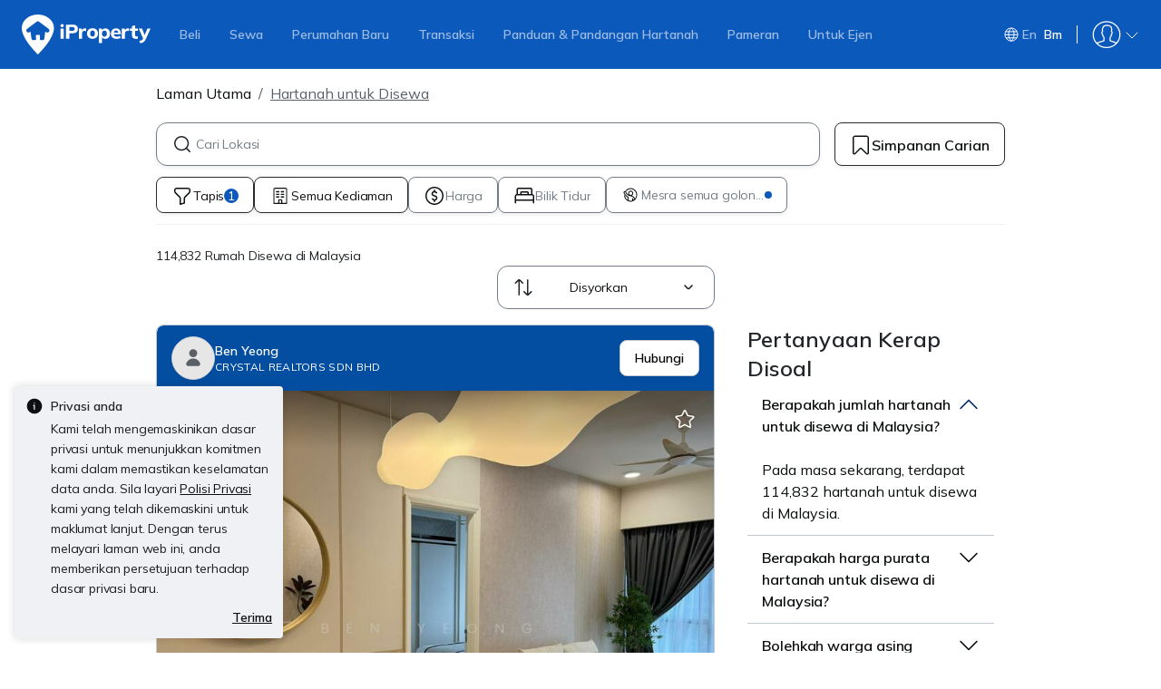

--- FILE ---
content_type: text/css
request_url: https://cdn.pgimgs.com/marketplace-web/_next/static/chunks/4ef0d35a216ec202.css
body_size: 2156
content:
.view-switcher-root{display:none}.view-switcher-root .map-toggle-root{gap:12px}.view-switcher-root .map-toggle-root .map-toggle__text{letter-spacing:0;font-family:Poppins,sans-serif;font-size:.875rem;font-weight:600;line-height:1.25rem}.view-switcher-root .tab-root.nav.nav-pills>.nav-item>.nav-link{width:58px;min-width:auto;height:38px;padding:6px 12px!important}.view-switcher-root .tab-root.nav.nav-pills>.nav-item>.nav-link.active .map-toggle__tab__icon{filter:none}.view-switcher-root .tab-root.nav.nav-pills>.nav-item>.nav-link.active .map-toggle__tab__icon,.view-switcher-root .tab-root.nav.nav-pills>.nav-item>.nav-link.active .map-toggle__tab__icon path,.view-switcher-root .tab-root.nav.nav-pills>.nav-item>.nav-link.active .map-toggle__tab__icon g{fill:var(--icon-active-tertiary)}.view-switcher-root .tab-root.nav.nav-pills>.nav-item>.nav-link .map-toggle__tab__icon{width:24px;height:24px}.view-switcher-root .tab-root.nav.nav-pills>.nav-item>.nav-link .map-toggle__tab__icon,.view-switcher-root .tab-root.nav.nav-pills>.nav-item>.nav-link .map-toggle__tab__icon path,.view-switcher-root .tab-root.nav.nav-pills>.nav-item>.nav-link .map-toggle__tab__icon g{fill:var(--icon-inactive-primary)}@media (min-width:576px){.view-switcher-root{display:flex}.view-switcher-root.hide,.view-toggle{display:none}}@media (max-width:575.98px){.view-toggle{margin-bottom:16px;display:flex}.view-toggle.hide{display:none}.view-toggle .hui-tabs{width:100%}.view-toggle .hui-tabs .nav-item{flex:1}.view-toggle .hui-tabs.nav.nav-pills>.nav-item>.nav-link.active{box-shadow:var(--elevation-down-small)}}
.animate-spin{-webkit-animation:2s linear infinite spin;-moz-animation:2s linear infinite spin;-o-animation:2s linear infinite spin;animation:2s linear infinite spin;display:inline-block}@-webkit-keyframes spin{0%{-webkit-transform:rotate(0);-moz-transform:rotate(0);-o-transform:rotate(0);transform:rotate(0)}to{-webkit-transform:rotate(359deg);-moz-transform:rotate(359deg);-o-transform:rotate(359deg);transform:rotate(359deg)}}@-moz-keyframes spin{0%{-webkit-transform:rotate(0);-moz-transform:rotate(0);-o-transform:rotate(0);transform:rotate(0)}to{-webkit-transform:rotate(359deg);-moz-transform:rotate(359deg);-o-transform:rotate(359deg);transform:rotate(359deg)}}@-o-keyframes spin{0%{-webkit-transform:rotate(0);-moz-transform:rotate(0);-o-transform:rotate(0);transform:rotate(0)}to{-webkit-transform:rotate(359deg);-moz-transform:rotate(359deg);-o-transform:rotate(359deg);transform:rotate(359deg)}}@keyframes spin{0%{-webkit-transform:rotate(0);-moz-transform:rotate(0);-o-transform:rotate(0);transform:rotate(0)}to{-webkit-transform:rotate(359deg);-moz-transform:rotate(359deg);-o-transform:rotate(359deg);transform:rotate(359deg)}}.hui-animated-loading{background:var(--pg-bg-linear-gradient-loading);background-size:200%;animation:1s ease-in-out infinite animatedLoading}@keyframes animatedLoading{0%{background-position:0 0}50%{background-position:100% 0}to{background-position:0 0}}@keyframes slide-in{to{transform:translate(0%)}}@-webkit-keyframes slide-in{to{-webkit-transform:translate(0%)}}.modal-body-root{color:var(--text-active-primary);flex-direction:column;gap:16px;display:flex}.modal-body-root .modal-description{letter-spacing:0;color:var(--text-active-primary);font-family:Inter,sans-serif;font-size:1rem;font-weight:400;line-height:1.5rem}.modal-body-root .modal-subdescription{flex-direction:column;gap:8px;display:flex}.modal-body-root .modal-subdescription .modal-key-value-container{justify-content:space-between;display:flex}.project-insights-root.loading .project-insights-container{background:var(--pg-bg-linear-gradient-loading);pointer-events:none;background-size:200%;animation:1s ease-in-out infinite animatedLoading}.project-insights-root.loading .project-insights-container *{visibility:hidden}.project-insights-root button.accordion-button:after{background-image:url(https://cdn.pgimgs.com/hive-ui-core/static/v1.6/icons/svgs/chevron-down-small-f.svg);background-size:unset;width:16px;height:16px}.project-insights-root .no-expand button.accordion-button{cursor:default;pointer-events:none}.project-insights-root .no-expand button.accordion-button:after{background-image:unset;display:none}.project-insights-root .hui-accordion .accordion-button{align-items:center}.project-insights-root .hui-accordion .accordion-button:hover{background:unset}.project-insights-root .accordion-header-content{overflow:hidden}.project-insights-root .hui-table{border-color:var(--border-active-secondary)}.project-insights-root .accordion-button,.project-insights-root .accordion-body{padding-bottom:0;padding-left:0;padding-right:0;overflow:hidden}.project-insights-root .project-insights-container{width:100%;box-shadow:0 2px 4px rgba(var(--shadow-color),.08);padding:16px;border-radius:16px!important}.project-insights-root .project-insights-container.project-insights-modal-body{width:auto;box-shadow:none;border:unset;padding:0}.project-insights-root .project-insights-container .hui-divider{color:#c1c9d2}.project-insights-root .project-insights-container .full-width-divider{color:var(--border-active-secondary);margin-left:-16px;margin-right:-16px}.project-insights-root .project-insights-container .hui-rating .hui-typography{color:#5a6067}.project-insights-root .project-insights-container .content{background:#fff;flex-direction:column;display:flex}.project-insights-root .project-insights-container .content .header{row-gap:12px}.project-insights-root .project-insights-container .content .header-title{align-items:center;margin-bottom:12px}.project-insights-root .project-insights-container .content .header-title .project-info{color:var(--text-active-primary);flex-direction:column;display:flex}.project-insights-root .project-insights-container .content .header-title .project-info .project-info-details{color:var(--text-active-secondary);flex-direction:column;gap:4px;display:flex}.project-insights-root .project-insights-container .content .header-title .project-info .project-info-details .project-info-name,.project-insights-root .project-insights-container .content .header-title .project-info .project-info-details .project-info-address,.project-insights-root .project-insights-container .content .header-title .project-info .project-info-details .project-info-district{-webkit-line-clamp:1;text-overflow:ellipsis;-webkit-box-orient:vertical;display:-webkit-box;overflow:hidden}.project-insights-root .project-insights-container .content .header-title .project-info .ratings{gap:4px;display:flex}.project-insights-root .project-insights-container .content .header-title .project-info .ratings .ratings-icon{color:var(--fill-brand-gold)}.project-insights-root .project-insights-container .content .developer-details{flex-direction:column;gap:4px;display:flex}.project-insights-root .project-insights-container .content .developer-details .developer-name{font-weight:400}.project-insights-root .project-insights-container .content .details-container,.project-insights-root .project-insights-container .content .top-facilities-container{flex-direction:column;gap:16px;display:flex}.project-insights-root .project-insights-container .content .view-project-btn{margin-top:16px}.project-insights-root .project-insights-container .content .hui-tabs.nav.nav-pills{margin-bottom:16px}.project-insights-root .project-insights-container .content .summary-container{color:var(--text-active-primary);flex-direction:column;gap:8px;margin-bottom:16px;display:flex}.project-insights-root .project-insights-container .content .summary-container .section-container{flex-direction:column;gap:8px;display:flex}.project-insights-root .project-insights-container .content .summary-container .section-container .section-content{-webkit-line-clamp:3;text-overflow:ellipsis;color:var(--text-active-secondary);-webkit-box-orient:vertical;display:-webkit-box;overflow:hidden}.project-insights-root .project-insights-container .content .summary-container .section-container .read-more-btn{cursor:pointer;box-shadow:none;background:0 0;border:none;max-width:fit-content;padding:0}.project-insights-root .project-insights-container .content .summary-container .section-container .read-more-container{flex-direction:row;align-items:center;gap:8px;display:flex}.project-insights-root .project-insights-container .content .section-title{color:#0d1011}.project-insights-root .project-insights-container .content .developer-logo{object-fit:cover;box-shadow:0 2px 4px rgba(var(--shadow-color),.08);background:#fff;border:1px solid #c1c9d2;border-radius:8px}.project-insights-root .project-insights-container .content .developer-logo .hui-svgicon{background-color:#c1c9d2!important}.project-insights-root .project-insights-container .content .sub-content{flex-direction:row;gap:8px;display:flex}.project-insights-root .project-insights-container .content .sub-content .container{padding:unset}.project-insights-root .project-insights-container .content .section-container{flex-direction:row;display:flex}.project-insights-root .project-insights-container .content .section-container .section-column{box-sizing:border-box;flex-direction:column;flex:1 1 0;row-gap:12px;width:fit-content;max-width:50%;display:flex}.project-insights-root .project-insights-container .content .section-container .section-column .container{padding:unset;flex-direction:row;gap:4px;display:flex}.project-insights-root .project-insights-container .content .section-container .section-column .container .project-details-icon{flex-shrink:0}.project-insights-root .project-insights-container .content .section-container .section-column .container .top-facilities-icon{flex-shrink:0;margin-top:3px}.project-insights-root .project-insights-container .content .section-container .section-column .container .label-container{flex-direction:column;gap:4px;display:flex}.project-insights-root .project-insights-container .content .section-container .section-column .container .label-container .label{color:var(--text-inactive-primary)}.project-insights-root .project-insights-container .content .section-container .section-column .container .label-container .detail-text{color:var(--text-active-primary);font-weight:400}.project-insights-root .project-insights-container .vertical-rule{border-left:1px solid #c1c9d2;width:0;min-height:100%;max-height:100vh;margin:0 16px}.project-insights-root .project-insights-container .link{letter-spacing:0;color:unset;-webkit-line-clamp:1;-webkit-box-orient:vertical;font-family:Poppins,sans-serif;font-size:.875rem;font-weight:600;line-height:1.25rem;text-decoration:underline;display:-webkit-box;overflow:hidden}.project-insights-root .price-past-sale-container{flex-direction:column;display:flex}.project-insights-root .price-past-sale-container .price-content-container{justify-content:space-between;align-items:center;gap:8px;display:flex}.project-insights-root .price-past-sale-container .price-content-container .price-title-content-wrapper{flex-direction:column;gap:4px;display:flex}.project-insights-root .price-past-sale-container .price-content-container .price-title-content-wrapper .price-title-info-wrapper{align-items:center;gap:4px;display:flex}.project-insights-root .price-past-sale-container .price-content-container .price-title-content-wrapper .icon-text-with-separator-wrapper{flex-wrap:wrap;gap:4px;display:flex}.project-insights-root .price-past-sale-container .price-content-container .price-title-content-wrapper .icon-text-with-separator-wrapper .icon-text-with-separator{gap:4px;display:flex}.project-insights-root .price-past-sale-container .price-content-container .price-title-content-wrapper .icon-text-with-separator-wrapper .icon-text-with-separator .price-past-icon{flex-shrink:0}.project-insights-root .price-past-sale-container .price-content-container .price-title-content-wrapper .icon-text-with-separator-wrapper .icon-text-with-separator .price-past-icon.hui-svgicon{background-color:var(--icon-active-secondary)!important}.project-insights-root .price-past-sale-container .price-content-container .price-title-content-wrapper .icon-text-with-separator-wrapper .icon-text-with-separator .price-past-text{color:var(--text-active-secondary)}.project-insights-root .price-past-sale-container .price-content-container .price-title-content-wrapper .icon-text-with-separator-wrapper .icon-text-with-separator .price-vertical-rule{border-left:1px solid var(--fill-neutral-primary);width:0;height:16px;margin:0 8px}.project-insights-root .price-past-sale-container .price-content-container .price-psf-wrapper{flex-direction:column;flex-shrink:0;align-items:flex-end;gap:4px;display:flex}.project-insights-root .price-past-sale-container .price-content-container .price-psf-wrapper .psf-color{color:var(--text-active-secondary)}.project-insights-root .price-past-sale-container .caption-learn-more-wrapper{flex-direction:column;gap:4px;margin-top:16px;display:flex}.project-insights-root .price-past-sale-container .caption-learn-more-wrapper .caption-text,.project-insights-root .price-past-sale-container .caption-learn-more-wrapper .learn-more-text{color:var(--text-active-secondary)}.project-insights-root .price-past-sale-container .caption-learn-more-wrapper .learn-more{gap:4px;display:flex}.project-insights-root .project-trend-root{flex-direction:column;gap:16px;display:flex}.project-insights-root .project-trend-root .project-trend-title-icon-wrapper{white-space:nowrap;align-items:flex-start;gap:4px;display:flex}.project-insights-root .project-trend-root .project-trend-title-icon-wrapper .info-callout-icon{flex-shrink:0;margin-top:2px}.project-insights-root .project-trend-root .project-trend-title-icon-wrapper .project-trend-icon{flex-shrink:0}.project-insights-root .project-trend-root .project-trend-comparison-wrapper{flex-direction:column;gap:8px;display:flex}.project-insights-root .project-trend-root .project-trend-comparison-wrapper .project-trend-icon{flex-shrink:0}.project-insights-root .project-trend-root .project-trend-comparison-wrapper .comparison-wrapper{gap:16px;display:flex}.project-insights-root .project-trend-root .project-trend-comparison-wrapper .comparison-wrapper .comparison-icon-text{align-items:center;gap:4px;display:flex}.project-insights-root .project-trend-root .project-trend-comparison-wrapper .comparison-wrapper .comparison-desc-learn-more-wrapper{flex-direction:column;gap:4px;display:flex}.project-insights-root .project-trend-root .project-trend-comparison-wrapper .comparison-wrapper .comparison-desc-learn-more-wrapper .comparison-description{letter-spacing:-.01rem;color:var(--text-active-secondary);font-family:Inter,sans-serif;font-size:.875rem;font-weight:400;line-height:1.25rem}.project-insights-root .project-trend-root .project-trend-comparison-wrapper .comparison-wrapper .comparison-desc-learn-more-wrapper .learn-more{color:var(--text-active-secondary);white-space:nowrap;align-items:center;gap:4px;display:flex}.project-insights-root .project-trend-root .project-trend-label{color:var(--text-active-secondary);text-align:center;display:inline-block}.project-insights-root .project-trend-root .project-trend-value{text-align:center}.project-insights-root .project-trend-root .hui-table th{vertical-align:middle;text-align:center}.project-insights-root .accordion-header-toggle{flex-direction:row;align-items:center;gap:16px;display:flex}.project-insights-root .accordion-header-toggle .accordion-header-toggle-image{flex-shrink:0;width:55px;height:55px}.project-insights-root .accordion-header-toggle .accordion-header-toggle-content{flex-direction:column;min-width:0;display:flex}.project-insights-root .accordion-header-toggle .accordion-header-toggle-content .accordion-header-toggle-title{-webkit-line-clamp:2;text-overflow:ellipsis;-webkit-box-orient:vertical;display:-webkit-box;overflow:hidden}.project-insights-root .accordion-header-toggle .accordion-header-toggle-content .accordion-description{-webkit-line-clamp:1;text-overflow:ellipsis;color:var(--text-active-secondary);-webkit-box-orient:vertical;display:-webkit-box;overflow:hidden}.project-insights-root .loading-state-root{flex-direction:column;justify-content:center;align-items:center;gap:16px;height:130px;display:flex}.project-insights-root .error-view-root .error-subtext{color:var(--text-active-secondary);margin-bottom:8px}.project-insights-root .price-info-root{flex-direction:column;gap:16px;margin-top:-4px;display:flex}.project-insights-root .price-info-root .chip-group-scrollable{scrollbar-width:none;-ms-overflow-style:none;gap:8px;padding-right:4px;display:flex;overflow-x:auto}.project-insights-root .price-info-root .chip-group-scrollable::-webkit-scrollbar{display:none}.project-insights-root .price-info-root .chip-group-scrollable .hui-chip-group .chip-group{height:36px}.project-insights-root .price-info-root .chip-group-scrollable .hui-chip-group .hui-chip.btn:focus,.project-insights-root .price-info-root .chip-group-scrollable .hui-chip-group .hui-chip.btn:active{box-shadow:none}.project-insights-root .price-info-root .chip-group-scrollable .hui-chip-group .hui-chip.btn .chip-icon .hui-svgicon{display:block;width:20px!important;height:20px!important}.project-insights-root .info-icon-button{box-shadow:unset;border:0;padding:0}.project-insights-root .info-icon-button:hover,.project-insights-root .info-icon-button:active{background:unset}.project-insights-root .info-icon-button .info-icon{color:var(--icon-active-secondary)}.project-insights-root .location-info-root{margin-top:-4px}@media (min-width:992px){.project-insights-root .project-insights-container{width:303px}}
/*# sourceMappingURL=2a8296dc581b2ec2.css.map*/

--- FILE ---
content_type: text/css
request_url: https://cdn.pgimgs.com/marketplace-web/_next/static/chunks/fd9286c2510de124.css
body_size: 1461
content:
.animate-spin{-webkit-animation:2s linear infinite spin;-moz-animation:2s linear infinite spin;-o-animation:2s linear infinite spin;animation:2s linear infinite spin;display:inline-block}@-webkit-keyframes spin{0%{-webkit-transform:rotate(0);-moz-transform:rotate(0);-o-transform:rotate(0);transform:rotate(0)}to{-webkit-transform:rotate(359deg);-moz-transform:rotate(359deg);-o-transform:rotate(359deg);transform:rotate(359deg)}}@-moz-keyframes spin{0%{-webkit-transform:rotate(0);-moz-transform:rotate(0);-o-transform:rotate(0);transform:rotate(0)}to{-webkit-transform:rotate(359deg);-moz-transform:rotate(359deg);-o-transform:rotate(359deg);transform:rotate(359deg)}}@-o-keyframes spin{0%{-webkit-transform:rotate(0);-moz-transform:rotate(0);-o-transform:rotate(0);transform:rotate(0)}to{-webkit-transform:rotate(359deg);-moz-transform:rotate(359deg);-o-transform:rotate(359deg);transform:rotate(359deg)}}@keyframes spin{0%{-webkit-transform:rotate(0);-moz-transform:rotate(0);-o-transform:rotate(0);transform:rotate(0)}to{-webkit-transform:rotate(359deg);-moz-transform:rotate(359deg);-o-transform:rotate(359deg);transform:rotate(359deg)}}.hui-animated-loading{background:var(--pg-bg-linear-gradient-loading);background-size:200%;animation:1s ease-in-out infinite animatedLoading}@keyframes animatedLoading{0%{background-position:0 0}50%{background-position:100% 0}to{background-position:0 0}}@keyframes slide-in{to{transform:translate(0%)}}@-webkit-keyframes slide-in{to{-webkit-transform:translate(0%)}}.location-empty-state-root{color:var(--text-inactive-primary);text-align:center;width:100%;height:72px;margin-top:16px}.map-wrapper{flex-direction:column;width:100%;display:flex}.map-wrapper .hui-map-view-ldp-root{height:200px}.map-wrapper .hui-map-view-ldp-root .pin-container .pin{width:16px;height:16px}.map-wrapper .map-explorer{border-radius:8px;flex-direction:column;height:100%;display:flex;overflow:hidden}.map-wrapper .responsive-pin{background-color:var(--poi-location-icon-background);color:var(--text-active-tertiary);border:2px solid var(--border-active-secondary);border-radius:100px;width:32px;height:32px}.map-wrapper .responsive-pin:before{background-color:var(--poi-location-icon-background);border-color:var(--border-active-secondary);content:"";border-style:solid;border-width:0 2px 2px 0;width:8px;height:8px;position:absolute;bottom:-5px;transform:rotate(45deg)}.map-wrapper .responsive-pin{letter-spacing:-.005rem;background-color:var(--poi-location-icon-background);border:2px solid var(--border-active-secondary);box-shadow:0 2px 4px rgba(var(--shadow-color),.2);cursor:pointer;white-space:nowrap;border-radius:100px;justify-content:center;align-items:center;width:32px;height:32px;font-family:Mulish,sans-serif;font-size:1rem;font-weight:600;line-height:1.5rem;transition:all .5s;display:inline-flex;position:relative}.map-wrapper .responsive-pin--active{width:52px;height:52px}.map-wrapper .responsive-pin--active path{fill:var(--pg-white)}.map-wrapper .popover-pointer{display:none}.map-wrapper .section-header{align-items:center;gap:4px;margin-top:16px;display:flex}.map-wrapper .poi-list-wrapper{margin-top:8px}.map-wrapper .poi-list-wrapper .map-poi-list-root:first-child{border-top:none}.map-wrapper .poi-list-wrapper .map-poi-list-item .poi-item{flex-direction:row;justify-content:space-between;margin:0 4px;display:flex}.map-wrapper .poi-list-wrapper .map-poi-list-item:hover{border-radius:var(--bs-border-radius)}.map-wrapper .poi-list-wrapper .poi-location{align-items:flex-start}.map-wrapper .poi-list-wrapper .poi-location .poi-location-icon-wrapper,.map-wrapper .poi-list-wrapper .poi-location .poi-location-icon-wrapper:before{border-color:#eff1f5}.map-wrapper .poi-list-wrapper .poi-location .poi-location-icon-wrapper .poi-location-icon{width:16px;height:16px}.map-wrapper .poi-list-wrapper .poi-location .poi-location-name .poi-text{-webkit-line-clamp:2;text-overflow:ellipsis;white-space:unset;-webkit-box-orient:vertical;display:-webkit-box;overflow:hidden}.map-wrapper .poi-list-wrapper .commute-details-container{margin-left:0}.map-wrapper .poi-list-wrapper .commute-details-container .commute-details-distance-duration{gap:4px}@media (min-width:992px){.map-wrapper .poi-list-wrapper .poi-item:has(.hui-svgicon--graduate-cap-f) .poi-location .poi-location-icon-wrapper{align-self:flex-start}.map-wrapper .poi-list-wrapper .poi-item:has(.hui-svgicon--graduate-cap-f) .poi-location .poi-location-name{align-self:center}.map-wrapper .poi-list-wrapper .poi-item:has(.hui-svgicon--graduate-cap-f) .commute-details-container .icon{flex-shrink:0}.map-wrapper .poi-list-wrapper .poi-item:has(.hui-svgicon--graduate-cap-f) .commute-details-container .commute-details-distance-duration{flex-direction:column;gap:0}.map-wrapper .poi-list-wrapper .poi-item:has(.hui-svgicon--graduate-cap-f) .commute-details-container .commute-details-distance-duration .commute-details:last-child{align-self:flex-start;margin-left:-16px}}
.project-insights-alert-container{z-index:9999;position:fixed;bottom:16px;left:16px}@media (max-width:575.98px){.project-insights-alert-container{width:calc(100% - 24px);left:12px}}
.animate-spin{-webkit-animation:2s linear infinite spin;-moz-animation:2s linear infinite spin;-o-animation:2s linear infinite spin;animation:2s linear infinite spin;display:inline-block}@-webkit-keyframes spin{0%{-webkit-transform:rotate(0);-moz-transform:rotate(0);-o-transform:rotate(0);transform:rotate(0)}to{-webkit-transform:rotate(359deg);-moz-transform:rotate(359deg);-o-transform:rotate(359deg);transform:rotate(359deg)}}@-moz-keyframes spin{0%{-webkit-transform:rotate(0);-moz-transform:rotate(0);-o-transform:rotate(0);transform:rotate(0)}to{-webkit-transform:rotate(359deg);-moz-transform:rotate(359deg);-o-transform:rotate(359deg);transform:rotate(359deg)}}@-o-keyframes spin{0%{-webkit-transform:rotate(0);-moz-transform:rotate(0);-o-transform:rotate(0);transform:rotate(0)}to{-webkit-transform:rotate(359deg);-moz-transform:rotate(359deg);-o-transform:rotate(359deg);transform:rotate(359deg)}}@keyframes spin{0%{-webkit-transform:rotate(0);-moz-transform:rotate(0);-o-transform:rotate(0);transform:rotate(0)}to{-webkit-transform:rotate(359deg);-moz-transform:rotate(359deg);-o-transform:rotate(359deg);transform:rotate(359deg)}}.hui-animated-loading{background:var(--pg-bg-linear-gradient-loading);background-size:200%;animation:1s ease-in-out infinite animatedLoading}@keyframes animatedLoading{0%{background-position:0 0}50%{background-position:100% 0}to{background-position:0 0}}@keyframes slide-in{to{transform:translate(0%)}}@-webkit-keyframes slide-in{to{-webkit-transform:translate(0%)}}.project-insights-modal .project-insights-modal-body{padding-top:0}.project-insights-modal .project-insights-modal-footer{box-shadow:var(--pg-soft-up-small);padding:16px}.project-insights-modal .project-insights-modal-header.hui-modal-header{border:unset}.project-insights-modal .project-insights-modal-header{padding:8px 16px}.project-snippet-root{flex-direction:column;gap:8px;display:flex}.project-snippet-root .snippet-wrapper{flex-direction:row;gap:8px;display:flex;overflow:auto hidden}.project-snippet-root .snippet-wrapper::-webkit-scrollbar{display:none}.project-snippet-root .snippet-wrapper .snippet-container{color:var(--text-active-primary);border:1px solid var(--border-active-quinary);min-width:195px;max-height:75px;box-shadow:var(--pg-soft-down-small);cursor:pointer;border-radius:8px;flex-direction:row;align-items:center;gap:8px;padding:16px 8px;display:flex}.project-snippet-root .snippet-wrapper .snippet-container.hui-button .btn-content{overflow:hidden}.project-snippet-root .snippet-wrapper .snippet-container:hover,.project-snippet-root .snippet-wrapper .snippet-container:active,.project-snippet-root .snippet-wrapper .snippet-container:focus{background:unset}.project-snippet-root .snippet-wrapper .snippet-container .snippet-image{flex-shrink:0;width:55px;height:55px}.project-snippet-root .snippet-wrapper .snippet-container .snippet-content{flex-direction:column;align-items:flex-start;display:flex;overflow:hidden}.project-snippet-root .snippet-wrapper .snippet-container .snippet-content .snippet-icon-description{color:var(--text-active-secondary);text-align:left;flex-direction:row;align-items:center;width:100%;display:flex}.project-snippet-root .snippet-wrapper .snippet-container .snippet-content .snippet-icon-description .snippet-description{white-space:nowrap;-webkit-line-clamp:1;text-overflow:ellipsis;-webkit-box-orient:vertical;display:-webkit-box;overflow:hidden}.project-snippet-root .snippet-wrapper .snippet-container .snippet-content .snippet-icon-description .hui-svgicon{flex-shrink:0}
.recommendations-listings-modal-content{color:var(--text-active-primary);flex-direction:column;gap:20px;display:flex}.recommendation-root{color:var(--text-active-primary);flex-direction:column;display:flex}.recommendation-root .error-state-root{flex-direction:column;justify-content:center;align-items:center;gap:12px;height:340px;display:flex}.recommendation-root .error-state-root__text-wrapper{text-align:center;flex-direction:column;gap:8px;display:flex}.recommendation-root .loading-state-root{flex-direction:column;justify-content:center;align-items:center;gap:16px;height:340px;display:flex}.recommendation-root .loading-state-root__text-wrapper{text-align:center;flex-direction:column;gap:8px;display:flex}.recommendation-root .recommendations-section{flex-direction:column;gap:24px;margin-bottom:24px;display:flex}.recommendation-root .header-root{flex-direction:column;gap:8px;display:flex}.recommendation-root .header-root.header{transition:transform .3s ease-in-out;position:relative}.recommendation-root .header-root.header-sticky{z-index:1000;box-shadow:-5px 0 0 0 #fff,5px 0 0 0 #fff,0 1px 0 0 var(--fill-inactive-primary);background-color:#fff;padding:12px 16px;transition:top .2s ease-in-out;position:sticky;top:125px}.recommendation-root .header-root.header-sticky.sticky-element--global-navbar-shown{top:179px}.recommendation-root .header-root.header-sticky.sticky-element--mega-menu-navbar-shown{top:189px}.recommendation-root .header-root .title-icon-wrapper{justify-content:center;align-items:center;gap:8px;display:flex}.recommendation-root .header-root .location-profile-wrapper{flex-direction:column;align-items:center;gap:8px;display:flex}.recommendation-root .header-root .location-profile-wrapper .profile-info-wrapper{gap:4px;max-width:100%;display:flex;overflow-x:scroll}.recommendation-root .header-root .location-profile-wrapper .profile-info-wrapper::-webkit-scrollbar{display:none}.recommendation-root .header-root .location-profile-wrapper .profile-info-wrapper .badge{border-color:var(--border-inactive-primary)}.recommendation-root .header-root .info-icon-button{box-shadow:unset;border:0;padding:0}.recommendation-root .header-root .info-icon-button:hover,.recommendation-root .header-root .info-icon-button:active{background:unset}.recommendation-root .header-root .info-icon-button .info-icon{color:var(--icon-active-secondary)}@media (max-width:767.98px){.recommendation-root .header-root.header-sticky{margin:0 -12px}}@media (min-width:992px){.recommendation-root .header-root.header-sticky.sticky-element--global-navbar-shown{top:197px}.recommendation-root .header-root.header-sticky.sticky-element--mega-menu-navbar-shown{top:213px}}
/*# sourceMappingURL=c90c8539c027bbba.css.map*/

--- FILE ---
content_type: text/javascript
request_url: https://cdn.pgimgs.com/marketplace-web/_next/static/chunks/turbopack-6020de0ef7d57e97.js
body_size: 5381
content:
(globalThis.TURBOPACK||(globalThis.TURBOPACK=[])).push(["object"==typeof document?document.currentScript:void 0,{otherChunks:["static/chunks/9c84a8eb9e660ad1.js","static/chunks/ebacf62d85409fcd.js","static/chunks/197c40d07bf9e39c.js","static/chunks/a4a92f02c37758cd.js","static/chunks/88e8f7138fa84ac6.js","static/chunks/c1f97afdd87cf288.js","static/chunks/411532b08e707241.js","static/chunks/57118fbf7a03c47d.js","static/chunks/6e78e14f3bd046a9.js","static/chunks/623f7a3678954abd.js","static/chunks/b15b41d817154e70.js","static/chunks/9bf717311087e106.js","static/chunks/064b9d98c708ca8b.js","static/chunks/6c7d72883ac9908f.js","static/chunks/ada15edcf77597d8.js","static/chunks/5efa44059425f85d.js","static/chunks/76c7ab04d45acfeb.js"],runtimeModuleIds:[679502,503675]}]),(()=>{if(!Array.isArray(globalThis.TURBOPACK))return;let e="https://cdn.pgimgs.com/marketplace-web/_next/",t=(self.TURBOPACK_CHUNK_SUFFIX??document?.currentScript?.getAttribute?.("src")?.replace(/^(.*(?=\?)|^.*$)/,""))||"";function r(e,t,r,n,o,a,u){try{var c=e[a](u),i=c.value}catch(e){r(e);return}c.done?t(i):Promise.resolve(i).then(n,o)}function n(e){return function(){var t=this,n=arguments;return new Promise(function(o,a){var u=e.apply(t,n);function c(e){r(u,o,a,c,i,"next",e)}function i(e){r(u,o,a,c,i,"throw",e)}c(void 0)})}}function o(e,t,r){return t in e?Object.defineProperty(e,t,{value:r,enumerable:!0,configurable:!0,writable:!0}):e[t]=r,e}function a(e){return e&&"undefined"!=typeof Symbol&&e.constructor===Symbol?"symbol":typeof e}function u(e,t){var r,n,o,a={label:0,sent:function(){if(1&o[0])throw o[1];return o[1]},trys:[],ops:[]},u=Object.create(("function"==typeof Iterator?Iterator:Object).prototype);return u.next=c(0),u.throw=c(1),u.return=c(2),"function"==typeof Symbol&&(u[Symbol.iterator]=function(){return this}),u;function c(c){return function(i){var l=[c,i];if(r)throw TypeError("Generator is already executing.");for(;u&&(u=0,l[0]&&(a=0)),a;)try{if(r=1,n&&(o=2&l[0]?n.return:l[0]?n.throw||((o=n.return)&&o.call(n),0):n.next)&&!(o=o.call(n,l[1])).done)return o;switch(n=0,o&&(l=[2&l[0],o.value]),l[0]){case 0:case 1:o=l;break;case 4:return a.label++,{value:l[1],done:!1};case 5:a.label++,n=l[1],l=[0];continue;case 7:l=a.ops.pop(),a.trys.pop();continue;default:if(!(o=(o=a.trys).length>0&&o[o.length-1])&&(6===l[0]||2===l[0])){a=0;continue}if(3===l[0]&&(!o||l[1]>o[0]&&l[1]<o[3])){a.label=l[1];break}if(6===l[0]&&a.label<o[1]){a.label=o[1],o=l;break}if(o&&a.label<o[2]){a.label=o[2],a.ops.push(l);break}o[2]&&a.ops.pop(),a.trys.pop();continue}l=t.call(e,a)}catch(e){l=[6,e],n=0}finally{r=o=0}if(5&l[0])throw l[1];return{value:l[0]?l[1]:void 0,done:!0}}}}var c,i,l,s,f,h=new WeakMap;function p(e,t){this.m=e,this.e=t}var d=p.prototype,y=Object.prototype.hasOwnProperty,v="undefined"!=typeof Symbol&&Symbol.toStringTag;function b(e,t,r){y.call(e,t)||Object.defineProperty(e,t,r)}function m(e,t){var r=e[t];return r||(r=w(t),e[t]=r),r}function w(e){return{exports:{},error:void 0,id:e,namespaceObject:void 0}}function g(e,t){b(e,"__esModule",{value:!0}),v&&b(e,v,{value:"Module"});for(var r=0;r<t.length;){var n=t[r++],o=t[r++];if("number"==typeof o)if(0===o)b(e,n,{value:t[r++],enumerable:!0,writable:!1});else throw Error("unexpected tag: ".concat(o));else"function"==typeof t[r]?b(e,n,{get:o,set:t[r++],enumerable:!0}):b(e,n,{get:o,enumerable:!0})}Object.seal(e)}d.s=function(e,t){var r,n;null!=t?n=(r=m(this.c,t)).exports:(r=this.m,n=this.e),r.namespaceObject=n,g(n,e)},d.j=function(e,t){null!=t?c=(u=m(this.c,t)).exports:(u=this.m,c=this.e);var r,n,o,u,c,i=(r=u,n=c,(o=h.get(r))||(h.set(r,o=[]),r.exports=r.namespaceObject=new Proxy(n,{get:function(e,t){if(y.call(e,t)||"default"===t||"__esModule"===t)return Reflect.get(e,t);var r=!0,n=!1,a=void 0;try{for(var u,c=o[Symbol.iterator]();!(r=(u=c.next()).done);r=!0){var i=u.value,l=Reflect.get(i,t);if(void 0!==l)return l}}catch(e){n=!0,a=e}finally{try{r||null==c.return||c.return()}finally{if(n)throw a}}},ownKeys:function(e){var t=Reflect.ownKeys(e),r=!0,n=!1,a=void 0;try{for(var u,c=o[Symbol.iterator]();!(r=(u=c.next()).done);r=!0){var i=u.value,l=!0,s=!1,f=void 0;try{for(var h,p=Reflect.ownKeys(i)[Symbol.iterator]();!(l=(h=p.next()).done);l=!0){var d=h.value;"default"===d||t.includes(d)||t.push(d)}}catch(e){s=!0,f=e}finally{try{l||null==p.return||p.return()}finally{if(s)throw f}}}}catch(e){n=!0,a=e}finally{try{r||null==c.return||c.return()}finally{if(n)throw a}}return t}})),o);(void 0===e?"undefined":a(e))==="object"&&null!==e&&i.push(e)},d.v=function(e,t){(null!=t?m(this.c,t):this.m).exports=e},d.n=function(e,t){var r;(r=null!=t?m(this.c,t):this.m).exports=r.namespaceObject=e};var O=Object.getPrototypeOf?function(e){return Object.getPrototypeOf(e)}:function(e){return e.__proto__},j=[null,O({}),O([]),O(O)];function k(e,t,r){for(var n=[],o=-1,u=e;((void 0===u?"undefined":a(u))==="object"||"function"==typeof u)&&!j.includes(u);u=O(u)){var c=!0,i=!1,l=void 0;try{for(var s,f=Object.getOwnPropertyNames(u)[Symbol.iterator]();!(c=(s=f.next()).done);c=!0){var h=s.value;n.push(h,function(e,t){return function(){return e[t]}}(e,h)),-1===o&&"default"===h&&(o=n.length-1)}}catch(e){i=!0,l=e}finally{try{c||null==f.return||f.return()}finally{if(i)throw l}}}return r&&o>=0||(o>=0?n.splice(o,1,0,e):n.push("default",0,e)),g(t,n),t}function S(e){var t=$(e,this.m);if(t.namespaceObject)return t.namespaceObject;var r=t.exports;return t.namespaceObject=k(r,"function"==typeof r?function(){for(var e=arguments.length,t=Array(e),n=0;n<e;n++)t[n]=arguments[n];return r.apply(this,t)}:Object.create(null),r&&r.__esModule)}function C(e){var t=e.indexOf("#");-1!==t&&(e=e.substring(0,t));var r=e.indexOf("?");return -1!==r&&(e=e.substring(0,r)),e}function U(){var e,t;return{promise:new Promise(function(r,n){t=n,e=r}),resolve:e,reject:t}}d.i=S,d.A=function(e){return this.r(e)(S.bind(this))},d.t="function"==typeof require?require:function(){throw Error("Unexpected use of runtime require")},d.r=function(e){return $(e,this.m).exports},d.f=function(e){function t(t){if(t=C(t),y.call(e,t))return e[t].module();var r=Error("Cannot find module '".concat(t,"'"));throw r.code="MODULE_NOT_FOUND",r}return t.keys=function(){return Object.keys(e)},t.resolve=function(t){if(t=C(t),y.call(e,t))return e[t].id();var r=Error("Cannot find module '".concat(t,"'"));throw r.code="MODULE_NOT_FOUND",r},t.import=function(e){return n(function(){return u(this,function(r){switch(r.label){case 0:return[4,t(e)];case 1:return[2,r.sent()]}})})()},t};var x=Symbol("turbopack queues"),R=Symbol("turbopack exports"),P=Symbol("turbopack error");function _(e){e&&1!==e.status&&(e.status=1,e.forEach(function(e){return e.queueCount--}),e.forEach(function(e){return e.queueCount--?e.queueCount++:e()}))}d.a=function(e,t){var r,n=this.m,u=t?Object.assign([],{status:-1}):void 0,c=new Set,i=U(),l=i.resolve,s=i.reject,f=Object.assign(i.promise,(o(r={},R,n.exports),o(r,x,function(e){u&&e(u),c.forEach(e),f.catch(function(){})}),r)),h={get:function(){return f},set:function(e){e!==f&&(f[R]=e)}};Object.defineProperty(n,"exports",h),Object.defineProperty(n,"namespaceObject",h),e(function(e){var t=e.map(function(e){if(null!==e&&(void 0===e?"undefined":a(e))==="object"){if(x in e)return e;if(null!=e&&(void 0===e?"undefined":a(e))==="object"&&"then"in e&&"function"==typeof e.then){var t,r,n=Object.assign([],{status:0}),u=(o(r={},R,{}),o(r,x,function(e){return e(n)}),r);return e.then(function(e){u[R]=e,_(n)},function(e){u[P]=e,_(n)}),u}}return o(t={},R,e),o(t,x,function(){}),t}),r=function(){return t.map(function(e){if(e[P])throw e[P];return e[R]})},n=U(),i=n.promise,l=n.resolve,s=Object.assign(function(){return l(r)},{queueCount:0});function f(e){e!==u&&!c.has(e)&&(c.add(e),e&&0===e.status&&(s.queueCount++,e.push(s)))}return t.map(function(e){return e[x](f)}),s.queueCount?i:r()},function(e){e?s(f[P]=e):l(f[R]),_(u)}),u&&-1===u.status&&(u.status=0)};var T=function(e){var t=new URL(e,"x:/"),r={};for(var n in t)r[n]=t[n];for(var o in r.href=e,r.pathname=e.replace(/[?#].*/,""),r.origin=r.protocol="",r.toString=r.toJSON=function(){for(var t=arguments.length,r=Array(t),n=0;n<t;n++)r[n]=arguments[n];return e},r)Object.defineProperty(this,o,{enumerable:!0,configurable:!0,value:r[o]})};function A(e,t){throw Error("Invariant: ".concat(t(e)))}function r(e,t,r,n,o,a,u){try{var c=e[a](u),i=c.value}catch(e){r(e);return}c.done?t(i):Promise.resolve(i).then(n,o)}function n(e){return function(){var t=this,n=arguments;return new Promise(function(o,a){var u=e.apply(t,n);function c(e){r(u,o,a,c,i,"next",e)}function i(e){r(u,o,a,c,i,"throw",e)}c(void 0)})}}function u(e,t){var r,n,o,a={label:0,sent:function(){if(1&o[0])throw o[1];return o[1]},trys:[],ops:[]},u=Object.create(("function"==typeof Iterator?Iterator:Object).prototype);return u.next=c(0),u.throw=c(1),u.return=c(2),"function"==typeof Symbol&&(u[Symbol.iterator]=function(){return this}),u;function c(c){return function(i){var l=[c,i];if(r)throw TypeError("Generator is already executing.");for(;u&&(u=0,l[0]&&(a=0)),a;)try{if(r=1,n&&(o=2&l[0]?n.return:l[0]?n.throw||((o=n.return)&&o.call(n),0):n.next)&&!(o=o.call(n,l[1])).done)return o;switch(n=0,o&&(l=[2&l[0],o.value]),l[0]){case 0:case 1:o=l;break;case 4:return a.label++,{value:l[1],done:!1};case 5:a.label++,n=l[1],l=[0];continue;case 7:l=a.ops.pop(),a.trys.pop();continue;default:if(!(o=(o=a.trys).length>0&&o[o.length-1])&&(6===l[0]||2===l[0])){a=0;continue}if(3===l[0]&&(!o||l[1]>o[0]&&l[1]<o[3])){a.label=l[1];break}if(6===l[0]&&a.label<o[1]){a.label=o[1],o=l;break}if(o&&a.label<o[2]){a.label=o[2],a.ops.push(l);break}o[2]&&a.ops.pop(),a.trys.pop();continue}l=t.call(e,a)}catch(e){l=[6,e],n=0}finally{r=o=0}if(5&l[0])throw l[1];return{value:l[0]?l[1]:void 0,done:!0}}}}T.prototype=URL.prototype,d.U=T,d.z=function(e){throw Error("dynamic usage of require is not supported")},d.g=globalThis;var E=p.prototype,K=((c=K||{})[c.Runtime=0]="Runtime",c[c.Parent=1]="Parent",c[c.Update=2]="Update",c),N=new Map;d.M=N;var M=new Map,L=new Map;function I(e,t,r){return n(function(){var n,o,a,c,i,l,s,f,h,p,d,y,v,b,m,w,g,O,j,k,S,C,U,x,R,P,_,T,A,E,K;return u(this,function(u){switch(u.label){case 0:if("string"==typeof r)return[2,W(e,t,H(r))];if(!((o=(n=r.included||[]).map(function(e){return!!N.has(e)||M.get(e)})).length>0&&o.every(function(e){return e})))return[3,2];return[4,Promise.all(o)];case 1:case 3:return u.sent(),[2];case 2:if(!((c=(a=r.moduleChunks||[]).map(function(e){return L.get(e)}).filter(function(e){return e})).length>0))return[3,5];if(c.length!==a.length)return[3,4];return[4,Promise.all(c)];case 4:l=new Set,s=!0,f=!1,h=void 0;try{for(p=a[Symbol.iterator]();!(s=(d=p.next()).done);s=!0)y=d.value,L.has(y)||l.add(y)}catch(e){f=!0,h=e}finally{try{s||null==p.return||p.return()}finally{if(f)throw h}}v=!0,b=!1,m=void 0;try{for(w=l[Symbol.iterator]();!(v=(g=w.next()).done);v=!0){var I,B,q;O=g.value,I=e,B=t,q=O,j=W(I,B,H(q)),L.set(O,j),c.push(j)}}catch(e){b=!0,m=e}finally{try{v||null==w.return||w.return()}finally{if(b)throw m}}return i=Promise.all(c),[3,6];case 5:i=W(e,t,H(r.path)),k=!0,S=!1,C=void 0;try{for(U=a[Symbol.iterator]();!(k=(x=U.next()).done);k=!0)R=x.value,L.has(R)||L.set(R,i)}catch(e){S=!0,C=e}finally{try{k||null==U.return||U.return()}finally{if(S)throw C}}u.label=6;case 6:P=!0,_=!1,T=void 0;try{for(A=n[Symbol.iterator]();!(P=(E=A.next()).done);P=!0)K=E.value,M.has(K)||M.set(K,i)}catch(e){_=!0,T=e}finally{try{P||null==A.return||A.return()}finally{if(_)throw T}}return[4,i];case 7:return u.sent(),[2]}})})()}E.l=function(e){return I(1,this.m.id,e)};var B=Promise.resolve(void 0),q=new WeakMap;function W(e,t,r){var n=f.loadChunkCached(e,r),o=q.get(n);if(void 0===o){var a=q.set.bind(q,n,B);o=n.then(a).catch(function(n){switch(e){case 0:o="as a runtime dependency of chunk ".concat(t);break;case 1:o="from module ".concat(t);break;case 2:o="from an HMR update";break;default:A(e,function(e){return"Unknown source type: ".concat(e)})}var o,a=Error("Failed to load chunk ".concat(r," ").concat(o).concat(n?": ".concat(n):""),n?{cause:n}:void 0);throw a.name="ChunkLoadError",a}),q.set(n,o)}return o}function H(r){return"".concat(e).concat(r.split("/").map(function(e){return encodeURIComponent(e)}).join("/")).concat(t)}E.L=function(e){return W(1,this.m.id,e)},E.R=function(e){var t,r=this.r(e);return null!=(t=null==r?void 0:r.default)?t:r},E.P=function(e){return"/ROOT/".concat(null!=e?e:"")},E.b=function(e){var r=new Blob(["self.TURBOPACK_WORKER_LOCATION = ".concat(JSON.stringify(location.origin),";\nself.TURBOPACK_CHUNK_SUFFIX = ").concat(JSON.stringify(t),";\nself.TURBOPACK_NEXT_CHUNK_URLS = ").concat(JSON.stringify(e.reverse().map(H),null,2),";\nimportScripts(...self.TURBOPACK_NEXT_CHUNK_URLS.map(c => self.TURBOPACK_WORKER_LOCATION + c).reverse());")],{type:"text/javascript"});return URL.createObjectURL(r)};var F=/\.js(?:\?[^#]*)?(?:#.*)?$/,X=/\.css(?:\?[^#]*)?(?:#.*)?$/;function D(e){return X.test(e)}d.w=function(e,t,r){return f.loadWebAssembly(1,this.m.id,e,t,r)},d.u=function(e,t){return f.loadWebAssemblyModule(1,this.m.id,e,t)};var J={};d.c=J;var $=function(e,t){var r=J[e];if(r){if(r.error)throw r.error;return r}return G(e,K.Parent,t.id)};function G(e,t,r){var n=N.get(e);if("function"!=typeof n)throw Error(function(e,t,r){var n;switch(t){case 0:n="as a runtime entry of chunk ".concat(r);break;case 1:n="because it was required from module ".concat(r);break;case 2:n="because of an HMR update";break;default:A(t,function(e){return"Unknown source type: ".concat(e)})}return"Module ".concat(e," was instantiated ").concat(n,", but the module factory is not available.")}(e,t,r));var o=w(e),a=o.exports;J[e]=o;var u=new p(o,a);try{n(u,o,a)}catch(e){throw o.error=e,e}return o.namespaceObject&&o.exports!==o.namespaceObject&&k(o.exports,o.namespaceObject),o}function z(t){var r,n=function(t){if("string"==typeof t)return t;var r=decodeURIComponent(("undefined"!=typeof TURBOPACK_NEXT_CHUNK_URLS?TURBOPACK_NEXT_CHUNK_URLS.pop():t.getAttribute("src")).replace(/[?#].*$/,""));return r.startsWith(e)?r.slice(e.length):r}(t[0]);return 2===t.length?r=t[1]:(r=void 0,!function(e,t,r,n){for(var o=1;o<e.length;){for(var a=e[o],u=o+1;u<e.length&&"function"!=typeof e[u];)u++;if(u===e.length)throw Error("malformed chunk format, expected a factory function");if(!r.has(a)){var c=e[u];for(Object.defineProperty(c,"name",{value:"module evaluation"});o<u;o++)a=e[o],r.set(a,c)}o=u+1}}(t,0,N)),f.registerChunk(n,r)}function r(e,t,r,n,o,a,u){try{var c=e[a](u),i=c.value}catch(e){r(e);return}c.done?t(i):Promise.resolve(i).then(n,o)}function n(e){return function(){var t=this,n=arguments;return new Promise(function(o,a){var u=e.apply(t,n);function c(e){r(u,o,a,c,i,"next",e)}function i(e){r(u,o,a,c,i,"throw",e)}c(void 0)})}}function u(e,t){var r,n,o,a={label:0,sent:function(){if(1&o[0])throw o[1];return o[1]},trys:[],ops:[]},u=Object.create(("function"==typeof Iterator?Iterator:Object).prototype);return u.next=c(0),u.throw=c(1),u.return=c(2),"function"==typeof Symbol&&(u[Symbol.iterator]=function(){return this}),u;function c(c){return function(i){var l=[c,i];if(r)throw TypeError("Generator is already executing.");for(;u&&(u=0,l[0]&&(a=0)),a;)try{if(r=1,n&&(o=2&l[0]?n.return:l[0]?n.throw||((o=n.return)&&o.call(n),0):n.next)&&!(o=o.call(n,l[1])).done)return o;switch(n=0,o&&(l=[2&l[0],o.value]),l[0]){case 0:case 1:o=l;break;case 4:return a.label++,{value:l[1],done:!1};case 5:a.label++,n=l[1],l=[0];continue;case 7:l=a.ops.pop(),a.trys.pop();continue;default:if(!(o=(o=a.trys).length>0&&o[o.length-1])&&(6===l[0]||2===l[0])){a=0;continue}if(3===l[0]&&(!o||l[1]>o[0]&&l[1]<o[3])){a.label=l[1];break}if(6===l[0]&&a.label<o[1]){a.label=o[1],o=l;break}if(o&&a.label<o[2]){a.label=o[2],a.ops.push(l);break}o[2]&&a.ops.pop(),a.trys.pop();continue}l=t.call(e,a)}catch(e){l=[6,e],n=0}finally{r=o=0}if(5&l[0])throw l[1];return{value:l[0]?l[1]:void 0,done:!0}}}}var Q=new Map;i=function(e){var t,r,n=Q.get(e);return n||(n={resolved:!1,loadingStarted:!1,promise:new Promise(function(e,n){t=e,r=n}),resolve:function(){n.resolved=!0,t()},reject:r},Q.set(e,n)),n},l=function(e,t){var r=i(t);if(r.loadingStarted)return r.promise;if(e===K.Runtime)return r.loadingStarted=!0,D(t)&&r.resolve(),r.promise;if("function"==typeof importScripts)if(D(t));else if(F.test(t))self.TURBOPACK_NEXT_CHUNK_URLS.push(t),importScripts(TURBOPACK_WORKER_LOCATION+t);else throw Error("can't infer type of chunk from URL ".concat(t," in worker"));else{var n=decodeURI(t);if(D(t))if(document.querySelectorAll('link[rel=stylesheet][href="'.concat(t,'"],link[rel=stylesheet][href^="').concat(t,'?"],link[rel=stylesheet][href="').concat(n,'"],link[rel=stylesheet][href^="').concat(n,'?"]')).length>0)r.resolve();else{var o=document.createElement("link");o.rel="stylesheet",o.href=t,o.onerror=function(){r.reject()},o.onload=function(){r.resolve()},document.head.appendChild(o)}else if(F.test(t)){var a=document.querySelectorAll('script[src="'.concat(t,'"],script[src^="').concat(t,'?"],script[src="').concat(n,'"],script[src^="').concat(n,'?"]'));if(a.length>0){var u=!0,c=!1,l=void 0;try{for(var s,f=Array.from(a)[Symbol.iterator]();!(u=(s=f.next()).done);u=!0)s.value.addEventListener("error",function(){r.reject()})}catch(e){c=!0,l=e}finally{try{u||null==f.return||f.return()}finally{if(c)throw l}}}else{var h=document.createElement("script");h.src=t,h.onerror=function(){r.reject()},document.head.appendChild(h)}}else throw Error("can't infer type of chunk from URL ".concat(t))}return r.loadingStarted=!0,r.promise},s=function(e){return fetch(H(e))},f={registerChunk:function(e,t){return n(function(){var r,n,o,a,c,l,s,f,h,p,d,y,v;return u(this,function(u){switch(u.label){case 0:if(i(H(e)).resolve(),null==t)return[2];r=!0,n=!1,o=void 0;try{for(a=t.otherChunks[Symbol.iterator]();!(r=(c=a.next()).done);r=!0){var b;b=c.value,l="string"==typeof b?b:b.path,s=H(l),i(s)}}catch(e){n=!0,o=e}finally{try{r||null==a.return||a.return()}finally{if(n)throw o}}return[4,Promise.all(t.otherChunks.map(function(t){return I(0,e,t)}))];case 1:if(u.sent(),t.runtimeModuleIds.length>0){f=!0,h=!1,p=void 0;try{for(d=t.runtimeModuleIds[Symbol.iterator]();!(f=(y=d.next()).done);f=!0)v=y.value,function(e,t){var r=J[t];if(r){if(r.error)throw r.error;return}G(t,K.Runtime,e)}(e,v)}catch(e){h=!0,p=e}finally{try{f||null==d.return||d.return()}finally{if(h)throw p}}}return[2]}})})()},loadChunkCached:function(e,t){return l(e,t)},loadWebAssembly:function(e,t,r,o,a){return n(function(){var e;return u(this,function(t){switch(t.label){case 0:return e=s(r),[4,WebAssembly.instantiateStreaming(e,a)];case 1:return[2,t.sent().instance.exports]}})})()},loadWebAssemblyModule:function(e,t,r,o){return n(function(){var e;return u(this,function(t){switch(t.label){case 0:return e=s(r),[4,WebAssembly.compileStreaming(e)];case 1:return[2,t.sent()]}})})()}};let V=globalThis.TURBOPACK;globalThis.TURBOPACK={push:z},V.forEach(z)})();

//# sourceMappingURL=275d9d71b74d0cfc.js.map

--- FILE ---
content_type: text/javascript
request_url: https://cdn.pgimgs.com/marketplace-web/_next/static/chunks/e8789566de8ac5e9.js
body_size: 9142
content:
(globalThis.TURBOPACK||(globalThis.TURBOPACK=[])).push(["object"==typeof document?document.currentScript:void 0,2879,(e,t,r)=>{"use strict";r._=function(e){return e&&e.__esModule?e:{default:e}}},883735,(e,t,r)=>{"use strict";var n=e.r(954546);r._=function(e,t){if(!n._(e,t))throw TypeError("Cannot call a class as a function")}},619314,(e,t,r)=>{"use strict";function n(e,t){for(var r=0;r<t.length;r++){var n=t[r];n.enumerable=n.enumerable||!1,n.configurable=!0,"value"in n&&(n.writable=!0),Object.defineProperty(e,n.key,n)}}r._=function(e,t,r){return t&&n(e.prototype,t),r&&n(e,r),e}},109133,(e,t,r)=>{"use strict";r._=function(e,t,r){return t in e?Object.defineProperty(e,t,{value:r,enumerable:!0,configurable:!0,writable:!0}):e[t]=r,e}},5044,(e,t,r)=>{"use strict";var n=e.r(109133);r._=function(e){for(var t=1;t<arguments.length;t++){var r=null!=arguments[t]?arguments[t]:{},a=Object.keys(r);"function"==typeof Object.getOwnPropertySymbols&&(a=a.concat(Object.getOwnPropertySymbols(r).filter(function(e){return Object.getOwnPropertyDescriptor(r,e).enumerable}))),a.forEach(function(t){n._(e,t,r[t])})}return e}},23256,(e,t,r)=>{"use strict";r._=function(e,t){return t=null!=t?t:{},Object.getOwnPropertyDescriptors?Object.defineProperties(e,Object.getOwnPropertyDescriptors(t)):(function(e,t){var r=Object.keys(e);if(Object.getOwnPropertySymbols){var n=Object.getOwnPropertySymbols(e);r.push.apply(r,n)}return r})(Object(t)).forEach(function(r){Object.defineProperty(e,r,Object.getOwnPropertyDescriptor(t,r))}),e}},86316,(e,t,r)=>{"use strict";Object.defineProperty(r,"__esModule",{value:!0}),Object.defineProperty(r,"LoadableContext",{enumerable:!0,get:function(){return n}});var n=e.r(2879)._(e.r(252895)).default.createContext(null)},436982,(e,t,r)=>{"use strict";var n=e.r(883735),a=e.r(619314),u=e.r(5044),c=e.r(23256);Object.defineProperty(r,"__esModule",{value:!0}),Object.defineProperty(r,"default",{enumerable:!0,get:function(){return h}});var o=e.r(2879)._(e.r(252895)),s=e.r(86316),i=[],l=[],f=!1;function d(e){var t=e(),r={loading:!0,loaded:null,error:null};return r.promise=t.then(function(e){return r.loading=!1,r.loaded=e,e}).catch(function(e){throw r.loading=!1,r.error=e,e}),r}var _=function(){function e(t,r){n._(this,e),this._loadFn=t,this._opts=r,this._callbacks=new Set,this._delay=null,this._timeout=null,this.retry()}return a._(e,[{key:"promise",value:function(){return this._res.promise}},{key:"retry",value:function(){var e=this;this._clearTimeouts(),this._res=this._loadFn(this._opts.loader),this._state={pastDelay:!1,timedOut:!1};var t=this._res,r=this._opts;t.loading&&("number"==typeof r.delay&&(0===r.delay?this._state.pastDelay=!0:this._delay=setTimeout(function(){e._update({pastDelay:!0})},r.delay)),"number"==typeof r.timeout&&(this._timeout=setTimeout(function(){e._update({timedOut:!0})},r.timeout))),this._res.promise.then(function(){e._update({}),e._clearTimeouts()}).catch(function(t){e._update({}),e._clearTimeouts()}),this._update({})}},{key:"_update",value:function(e){this._state=u._(c._(u._({},this._state),{error:this._res.error,loaded:this._res.loaded,loading:this._res.loading}),e),this._callbacks.forEach(function(e){return e()})}},{key:"_clearTimeouts",value:function(){clearTimeout(this._delay),clearTimeout(this._timeout)}},{key:"getCurrentValue",value:function(){return this._state}},{key:"subscribe",value:function(e){var t=this;return this._callbacks.add(e),function(){t._callbacks.delete(e)}}}]),e}();function p(t){return function(t,r){var n=Object.assign({loader:null,loading:null,delay:200,timeout:null,webpack:null,modules:null},r),a=null;function u(){if(!a){var e=new _(t,n);a={getCurrentValue:e.getCurrentValue.bind(e),subscribe:e.subscribe.bind(e),retry:e.retry.bind(e),promise:e.promise.bind(e)}}return a.promise()}if("undefined"==typeof window&&i.push(u),!f&&"undefined"!=typeof window){var c=n.webpack&&"function"==typeof e.t.resolveWeak?n.webpack():n.modules;c&&l.push(function(e){var t=!0,r=!1,n=void 0;try{for(var a,o=c[Symbol.iterator]();!(t=(a=o.next()).done);t=!0){var s=a.value;if(e.includes(s))return u()}}catch(e){r=!0,n=e}finally{try{t||null==o.return||o.return()}finally{if(r)throw n}}})}function d(e,t){u(),(r=o.default.useContext(s.LoadableContext))&&Array.isArray(n.modules)&&n.modules.forEach(function(e){r(e)});var r,c=o.default.useSyncExternalStore(a.subscribe,a.getCurrentValue,a.getCurrentValue);return o.default.useImperativeHandle(t,function(){return{retry:a.retry}},[]),o.default.useMemo(function(){var t;return c.loading||c.error?o.default.createElement(n.loading,{isLoading:c.loading,pastDelay:c.pastDelay,timedOut:c.timedOut,error:c.error,retry:a.retry}):c.loaded?o.default.createElement((t=c.loaded)&&t.default?t.default:t,e):null},[e,c])}return d.preload=function(){return u()},d.displayName="LoadableComponent",o.default.forwardRef(d)}(d,t)}function b(e,t){for(var r=[];e.length;){var n=e.pop();r.push(n(t))}return Promise.all(r).then(function(){if(e.length)return b(e,t)})}p.preloadAll=function(){return new Promise(function(e,t){b(i).then(e,t)})},p.preloadReady=function(){var e=arguments.length>0&&void 0!==arguments[0]?arguments[0]:[];return new Promise(function(t){var r=function(){return f=!0,t()};b(l,e).then(r,r)})},"undefined"!=typeof window&&(window.__NEXT_PRELOADREADY=p.preloadReady);var h=p},842891,(e,t,r)=>{"use strict";var n=e.r(954546),a=e.r(5044),u=e.r(23256),c=e.r(365738);Object.defineProperty(r,"__esModule",{value:!0});var o={default:function(){return b},noSSR:function(){return p}};for(var s in o)Object.defineProperty(r,s,{enumerable:!0,get:o[s]});var i=e.r(2879),l=e.r(138773);e.r(252895);var f=i._(e.r(436982)),d="undefined"==typeof window;function _(e){return{default:(null==e?void 0:e.default)||e}}function p(e,t){if(delete t.webpack,delete t.modules,!d)return e(t);var r=t.loading;return function(){return(0,l.jsx)(r,{error:null,isLoading:!0,pastDelay:!1,timedOut:!1})}}function b(e,t){var r=f.default,o={loading:function(e){return e.error,e.isLoading,e.pastDelay,null}};n._(e,Promise)?o.loader=function(){return e}:"function"==typeof e?o.loader=e:(void 0===e?"undefined":c._(e))==="object"&&(o=a._({},o,e));var s=(o=a._({},o,t)).loader;return(o.loadableGenerated&&(o=a._({},o,o.loadableGenerated),delete o.loadableGenerated),"boolean"!=typeof o.ssr||o.ssr)?r(u._(a._({},o),{loader:function(){return null!=s?s().then(_):Promise.resolve(_(function(){return null}))}})):(delete o.webpack,delete o.modules,p(r,o))}("function"==typeof r.default||"object"===c._(r.default)&&null!==r.default)&&void 0===r.default.__esModule&&(Object.defineProperty(r.default,"__esModule",{value:!0}),Object.assign(r.default,r),t.exports=r.default)},346817,(e,t,r)=>{t.exports=e.r(842891)},887602,(e,t,r)=>{"use strict";var n=e.r(365738);function a(e){if("function"!=typeof WeakMap)return null;var t=new WeakMap,r=new WeakMap;return(a=function(e){return e?r:t})(e)}r._=function(e,t){if(!t&&e&&e.__esModule)return e;if(null===e||(void 0===e?"undefined":n._(e))!=="object"&&"function"!=typeof e)return{default:e};var r=a(t);if(r&&r.has(e))return r.get(e);var u={__proto__:null},c=Object.defineProperty&&Object.getOwnPropertyDescriptor;for(var o in e)if("default"!==o&&Object.prototype.hasOwnProperty.call(e,o)){var s=c?Object.getOwnPropertyDescriptor(e,o):null;s&&(s.get||s.set)?Object.defineProperty(u,o,s):u[o]=e[o]}return u.default=e,r&&r.set(e,u),u}},696899,(e,t,r)=>{"use strict";Object.defineProperty(r,"__esModule",{value:!0}),Object.defineProperty(r,"HeadManagerContext",{enumerable:!0,get:function(){return n}});var n=e.r(2879)._(e.r(252895)).default.createContext({})},851444,(e,t,r)=>{"use strict";Object.defineProperty(r,"__esModule",{value:!0}),Object.defineProperty(r,"warnOnce",{enumerable:!0,get:function(){return n}});var n=function(e){}},358722,(e,t,r)=>{"use strict";var n=e.r(365738);Object.defineProperty(r,"__esModule",{value:!0});var a={cancelIdleCallback:function(){return o},requestIdleCallback:function(){return c}};for(var u in a)Object.defineProperty(r,u,{enumerable:!0,get:a[u]});var c="undefined"!=typeof self&&self.requestIdleCallback&&self.requestIdleCallback.bind(window)||function(e){var t=Date.now();return self.setTimeout(function(){e({didTimeout:!1,timeRemaining:function(){return Math.max(0,50-(Date.now()-t))}})},1)},o="undefined"!=typeof self&&self.cancelIdleCallback&&self.cancelIdleCallback.bind(window)||function(e){return clearTimeout(e)};("function"==typeof r.default||"object"===n._(r.default)&&null!==r.default)&&void 0===r.default.__esModule&&(Object.defineProperty(r.default,"__esModule",{value:!0}),Object.assign(r.default,r),t.exports=r.default)},600083,(e,t,r)=>{"use strict";r._=function(e,t){if(null==e)return{};var r,n,a={},u=Object.keys(e);for(n=0;n<u.length;n++)r=u[n],t.indexOf(r)>=0||(a[r]=e[r]);return a}},584694,(e,t,r)=>{"use strict";var n=e.r(600083);r._=function(e,t){if(null==e)return{};var r,a,u=n._(e,t);if(Object.getOwnPropertySymbols){var c=Object.getOwnPropertySymbols(e);for(a=0;a<c.length;a++)r=c[a],!(t.indexOf(r)>=0)&&Object.prototype.propertyIsEnumerable.call(e,r)&&(u[r]=e[r])}return u}},511642,(e,t,r)=>{"use strict";var n=e.r(613513);r._=function(e){if(Array.isArray(e))return n._(e)}},15509,(e,t,r)=>{"use strict";r._=function(e){if("undefined"!=typeof Symbol&&null!=e[Symbol.iterator]||null!=e["@@iterator"])return Array.from(e)}},942328,(e,t,r)=>{"use strict";r._=function(){throw TypeError("Invalid attempt to spread non-iterable instance.\nIn order to be iterable, non-array objects must have a [Symbol.iterator]() method.")}},561584,(e,t,r)=>{"use strict";var n=e.r(511642),a=e.r(15509),u=e.r(942328),c=e.r(110297);r._=function(e){return n._(e)||a._(e)||c._(e)||u._()}},879617,(e,t,r)=>{"use strict";function n(e){return r._=n=Object.setPrototypeOf?Object.getPrototypeOf:function(e){return e.__proto__||Object.getPrototypeOf(e)},n(e)}r._=n},860208,(e,t,r)=>{"use strict";function n(){try{var e=!Boolean.prototype.valueOf.call(Reflect.construct(Boolean,[],function(){}))}catch(e){}return(r._=n=function(){return!!e})()}r._=n},143216,(e,t,r)=>{"use strict";r._=function(e){if(void 0===e)throw ReferenceError("this hasn't been initialised - super() hasn't been called");return e}},927384,(e,t,r)=>{"use strict";var n=e.r(143216),a=e.r(365738);r._=function(e,t){return t&&("object"===a._(t)||"function"==typeof t)?t:n._(e)}},772929,(e,t,r)=>{"use strict";var n=e.r(879617),a=e.r(860208),u=e.r(927384);r._=function(e,t,r){return t=n._(t),u._(e,a._()?Reflect.construct(t,r||[],n._(e).constructor):t.apply(e,r))}},289494,(e,t,r)=>{"use strict";function n(e,t){return r._=n=Object.setPrototypeOf||function(e,t){return e.__proto__=t,e},n(e,t)}r._=n},559542,(e,t,r)=>{"use strict";var n=e.r(289494);r._=function(e,t){if("function"!=typeof t&&null!==t)throw TypeError("Super expression must either be null or a function");e.prototype=Object.create(t&&t.prototype,{constructor:{value:e,writable:!0,configurable:!0}}),t&&n._(e,t)}},529405,(e,t,r)=>{"use strict";function n(e,t,r,n,a,u,c){try{var o=e[u](c),s=o.value}catch(e){r(e);return}o.done?t(s):Promise.resolve(s).then(n,a)}r._=function(e){return function(){var t=this,r=arguments;return new Promise(function(a,u){var c=e.apply(t,r);function o(e){n(c,a,u,o,s,"next",e)}function s(e){n(c,a,u,o,s,"throw",e)}o(void 0)})}}},745291,(e,t,r)=>{"use strict";r._=e.r(274466).__generator},156650,(e,t,r)=>{"use strict";var n=e.r(860208),a=e.r(289494);function u(e,t,c){return n._()?r._=u=Reflect.construct:r._=u=function(e,t,r){var n=[null];n.push.apply(n,t);var u=new(Function.bind.apply(e,n));return r&&a._(u,r.prototype),u},u.apply(null,arguments)}r._=u},218641,(e,t,r)=>{"use strict";r._=function(e){return -1!==Function.toString.call(e).indexOf("[native code]")}},873719,(e,t,r)=>{"use strict";var n=e.r(156650),a=e.r(879617),u=e.r(218641),c=e.r(289494);function o(e){var t="function"==typeof Map?new Map:void 0;return r._=o=function(e){if(null===e||!u._(e))return e;if("function"!=typeof e)throw TypeError("Super expression must either be null or a function");if(void 0!==t){if(t.has(e))return t.get(e);t.set(e,r)}function r(){return n._(e,arguments,a._(this).constructor)}return r.prototype=Object.create(e.prototype,{constructor:{value:r,enumerable:!1,writable:!0,configurable:!0}}),c._(r,e)},o(e)}r._=o},750848,(e,t,r)=>{"use strict";var n=e.r(529405),a=e.r(772929),u=e.r(883735),c=e.r(559542),o=e.r(561584),s=e.r(873719),i=e.r(745291);Object.defineProperty(r,"__esModule",{value:!0});var l={DecodeError:function(){return k},MiddlewareNotFoundError:function(){return R},MissingStaticPage:function(){return E},NormalizeError:function(){return P},PageNotFoundError:function(){return w},SP:function(){return j},ST:function(){return O},WEB_VITALS:function(){return d},execOnce:function(){return _},getDisplayName:function(){return v},getLocationOrigin:function(){return h},getURL:function(){return y},isAbsoluteUrl:function(){return b},isResSent:function(){return m},loadGetInitialProps:function(){return function e(t,r){return n._(function(){var n,a,u;return i._(this,function(c){switch(c.label){case 0:if(n=r.res||r.ctx&&r.ctx.res,t.getInitialProps)return[3,3];if(!(r.ctx&&r.Component))return[3,2];return a={},[4,e(r.Component,r.ctx)];case 1:return[2,(a.pageProps=c.sent(),a)];case 2:return[2,{}];case 3:return[4,t.getInitialProps(r)];case 4:if(u=c.sent(),n&&m(n))return[2,u];if(!u)throw Object.defineProperty(Error('"'.concat(v(t),'.getInitialProps()" should resolve to an object. But found "').concat(u,'" instead.')),"__NEXT_ERROR_CODE",{value:"E394",enumerable:!1,configurable:!0});return[2,u]}})})()}},normalizeRepeatedSlashes:function(){return g},stringifyError:function(){return S}};for(var f in l)Object.defineProperty(r,f,{enumerable:!0,get:l[f]});var d=["CLS","FCP","FID","INP","LCP","TTFB"];function _(e){var t,r=!1;return function(){for(var n=arguments.length,a=Array(n),u=0;u<n;u++)a[u]=arguments[u];return r||(r=!0,t=e.apply(void 0,o._(a))),t}}var p=/^[a-zA-Z][a-zA-Z\d+\-.]*?:/,b=function(e){return p.test(e)};function h(){var e=window.location,t=e.protocol,r=e.hostname,n=e.port;return"".concat(t,"//").concat(r).concat(n?":"+n:"")}function y(){var e=window.location.href,t=h();return e.substring(t.length)}function v(e){return"string"==typeof e?e:e.displayName||e.name||"Unknown"}function m(e){return e.finished||e.headersSent}function g(e){var t=e.split("?");return t[0].replace(/\\/g,"/").replace(/\/\/+/g,"/")+(t[1]?"?".concat(t.slice(1).join("?")):"")}var j="undefined"!=typeof performance,O=j&&["mark","measure","getEntriesByName"].every(function(e){return"function"==typeof performance[e]}),k=function(e){function t(){return u._(this,t),a._(this,t,arguments)}return c._(t,e),t}(s._(Error)),P=function(e){function t(){return u._(this,t),a._(this,t,arguments)}return c._(t,e),t}(s._(Error)),w=function(e){function t(e){var r;return u._(this,t),(r=a._(this,t)).code="ENOENT",r.name="PageNotFoundError",r.message="Cannot find module for page: ".concat(e),r}return c._(t,e),t}(s._(Error)),E=function(e){function t(e,r){var n;return u._(this,t),(n=a._(this,t)).message="Failed to load static file for page: ".concat(e," ").concat(r),n}return c._(t,e),t}(s._(Error)),R=function(e){function t(){var e;return u._(this,t),(e=a._(this,t)).code="ENOENT",e.message="Cannot find the middleware module",e}return c._(t,e),t}(s._(Error));function S(e){return JSON.stringify({message:e.message,stack:e.stack})}},710412,(e,t,r)=>{"use strict";var n=e.r(316330),a=e.r(365738);Object.defineProperty(r,"__esModule",{value:!0}),Object.defineProperty(r,"setAttributesFromProps",{enumerable:!0,get:function(){return s}});var u={acceptCharset:"accept-charset",className:"class",htmlFor:"for",httpEquiv:"http-equiv",noModule:"noModule"},c=["onLoad","onReady","dangerouslySetInnerHTML","children","onError","strategy","stylesheets"];function o(e){return["async","defer","noModule"].includes(e)}function s(e,t){var r=!0,a=!1,s=void 0;try{for(var i,l=Object.entries(t)[Symbol.iterator]();!(r=(i=l.next()).done);r=!0){var f=n._(i.value,2),d=f[0],_=f[1];if(!(!t.hasOwnProperty(d)||c.includes(d))&&void 0!==_){var p=u[d]||d.toLowerCase();"SCRIPT"===e.tagName&&o(p)?e[p]=!!_:e.setAttribute(p,String(_)),(!1===_||"SCRIPT"===e.tagName&&o(p)&&(!_||"false"===_))&&(e.setAttribute(p,""),e.removeAttribute(p))}}}catch(e){a=!0,s=e}finally{try{r||null==l.return||l.return()}finally{if(a)throw s}}}("function"==typeof r.default||"object"===a._(r.default)&&null!==r.default)&&void 0===r.default.__esModule&&(Object.defineProperty(r.default,"__esModule",{value:!0}),Object.assign(r.default,r),t.exports=r.default)},860008,(e,t,r)=>{"use strict";var n=e.r(5044),a=e.r(23256),u=e.r(584694),c=e.r(561584),o=e.r(365738);Object.defineProperty(r,"__esModule",{value:!0});var s={default:function(){return w},handleClientScriptLoad:function(){return O},initScriptLoader:function(){return k}};for(var i in s)Object.defineProperty(r,i,{enumerable:!0,get:s[i]});var l=e.r(2879),f=e.r(887602),d=e.r(138773),_=l._(e.r(746843)),p=f._(e.r(252895)),b=e.r(696899),h=e.r(710412),y=e.r(358722),v=new Map,m=new Set,g=function(e){if(_.default.preinit)return void e.forEach(function(e){_.default.preinit(e,{as:"style"})});if("undefined"!=typeof window){var t=document.head;e.forEach(function(e){var r=document.createElement("link");r.type="text/css",r.rel="stylesheet",r.href=e,t.appendChild(r)})}},j=function(e){var t=e.src,r=e.id,n=e.onLoad,a=void 0===n?function(){}:n,u=e.onReady,c=void 0===u?null:u,o=e.dangerouslySetInnerHTML,s=e.children,i=void 0===s?"":s,l=e.strategy,f=void 0===l?"afterInteractive":l,d=e.onError,_=e.stylesheets,p=r||t;if(!(p&&m.has(p))){if(v.has(t)){m.add(p),v.get(t).then(a,d);return}var b=function(){c&&c(),m.add(p)},y=document.createElement("script"),j=new Promise(function(e,t){y.addEventListener("load",function(t){e(),a&&a.call(this,t),b()}),y.addEventListener("error",function(e){t(e)})}).catch(function(e){d&&d(e)});o?(y.innerHTML=o.__html||"",b()):i?(y.textContent="string"==typeof i?i:Array.isArray(i)?i.join(""):"",b()):t&&(y.src=t,v.set(t,j)),(0,h.setAttributesFromProps)(y,e),"worker"===f&&y.setAttribute("type","text/partytown"),y.setAttribute("data-nscript",f),_&&g(_),document.body.appendChild(y)}};function O(e){var t=e.strategy;"lazyOnload"===(void 0===t?"afterInteractive":t)?window.addEventListener("load",function(){(0,y.requestIdleCallback)(function(){return j(e)})}):j(e)}function k(e){e.forEach(O),c._(document.querySelectorAll('[data-nscript="beforeInteractive"]')).concat(c._(document.querySelectorAll('[data-nscript="beforePageRender"]'))).forEach(function(e){var t=e.id||e.getAttribute("src");m.add(t)})}function P(e){var t=e.id,r=e.src,c=void 0===r?"":r,o=e.onLoad,s=e.onReady,i=void 0===s?null:s,l=e.strategy,f=void 0===l?"afterInteractive":l,h=e.onError,v=e.stylesheets,g=u._(e,["id","src","onLoad","onReady","strategy","onError","stylesheets"]),O=(0,p.useContext)(b.HeadManagerContext),k=O.updateScripts,P=O.scripts,w=O.getIsSsr,E=O.appDir,R=O.nonce;R=g.nonce||R;var S=(0,p.useRef)(!1);(0,p.useEffect)(function(){var e=t||c;S.current||(i&&e&&m.has(e)&&i(),S.current=!0)},[i,t,c]);var C=(0,p.useRef)(!1);if((0,p.useEffect)(function(){if(!C.current){if("afterInteractive"===f)j(e);else"lazyOnload"===f&&("complete"===document.readyState?(0,y.requestIdleCallback)(function(){return j(e)}):window.addEventListener("load",function(){(0,y.requestIdleCallback)(function(){return j(e)})}));C.current=!0}},[e,f]),("beforeInteractive"===f||"worker"===f)&&(k?(P[f]=(P[f]||[]).concat([a._(n._({id:t,src:c,onLoad:void 0===o?function(){}:o,onReady:i,onError:h},g),{nonce:R})]),k(P)):w&&w()?m.add(t||c):w&&!w()&&j(a._(n._({},e),{nonce:R}))),E){if(v&&v.forEach(function(e){_.default.preinit(e,{as:"style"})}),"beforeInteractive"===f)if(!c)return g.dangerouslySetInnerHTML&&(g.children=g.dangerouslySetInnerHTML.__html,delete g.dangerouslySetInnerHTML),(0,d.jsx)("script",{nonce:R,dangerouslySetInnerHTML:{__html:"(self.__next_s=self.__next_s||[]).push(".concat(JSON.stringify([0,a._(n._({},g),{id:t})]),")")}});else return _.default.preload(c,g.integrity?{as:"script",integrity:g.integrity,nonce:R,crossOrigin:g.crossOrigin}:{as:"script",nonce:R,crossOrigin:g.crossOrigin}),(0,d.jsx)("script",{nonce:R,dangerouslySetInnerHTML:{__html:"(self.__next_s=self.__next_s||[]).push(".concat(JSON.stringify([c,a._(n._({},g),{id:t})]),")")}});"afterInteractive"===f&&c&&_.default.preload(c,g.integrity?{as:"script",integrity:g.integrity,nonce:R,crossOrigin:g.crossOrigin}:{as:"script",nonce:R,crossOrigin:g.crossOrigin})}return null}Object.defineProperty(P,"__nextScript",{value:!0});var w=P;("function"==typeof r.default||"object"===o._(r.default)&&null!==r.default)&&void 0===r.default.__esModule&&(Object.defineProperty(r.default,"__esModule",{value:!0}),Object.assign(r.default,r),t.exports=r.default)},462866,(e,t,r)=>{"use strict";Object.defineProperty(r,"__esModule",{value:!0});var n={AppRouterContext:function(){return c},GlobalLayoutRouterContext:function(){return s},LayoutRouterContext:function(){return o},MissingSlotContext:function(){return l},TemplateContext:function(){return i}};for(var a in n)Object.defineProperty(r,a,{enumerable:!0,get:n[a]});var u=e.r(2879)._(e.r(252895)),c=u.default.createContext(null),o=u.default.createContext(null),s=u.default.createContext(null),i=u.default.createContext(null),l=u.default.createContext(new Set)},464700,(e,t,r)=>{"use strict";var n=e.r(772929),a=e.r(883735),u=e.r(619314),c=e.r(559542),o=e.r(365738),s=e.r(873719);Object.defineProperty(r,"__esModule",{value:!0}),Object.defineProperty(r,"ReadonlyURLSearchParams",{enumerable:!0,get:function(){return l}});var i=function(e){function t(){return a._(this,t),n._(this,t,["Method unavailable on `ReadonlyURLSearchParams`. Read more: https://nextjs.org/docs/app/api-reference/functions/use-search-params#updating-searchparams"])}return c._(t,e),t}(s._(Error)),l=function(e){function t(){return a._(this,t),n._(this,t,arguments)}return c._(t,e),u._(t,[{key:"append",value:function(){throw new i}},{key:"delete",value:function(){throw new i}},{key:"set",value:function(){throw new i}},{key:"sort",value:function(){throw new i}}]),t}(s._(URLSearchParams));("function"==typeof r.default||"object"===o._(r.default)&&null!==r.default)&&void 0===r.default.__esModule&&(Object.defineProperty(r.default,"__esModule",{value:!0}),Object.assign(r.default,r),t.exports=r.default)},741446,(e,t,r)=>{"use strict";Object.defineProperty(r,"__esModule",{value:!0});var n={NavigationPromisesContext:function(){return l},PathParamsContext:function(){return i},PathnameContext:function(){return s},ReadonlyURLSearchParams:function(){return c.ReadonlyURLSearchParams},SearchParamsContext:function(){return o},createDevToolsInstrumentedPromise:function(){return f}};for(var a in n)Object.defineProperty(r,a,{enumerable:!0,get:n[a]});var u=e.r(252895),c=e.r(464700),o=(0,u.createContext)(null),s=(0,u.createContext)(null),i=(0,u.createContext)(null),l=(0,u.createContext)(null);function f(e,t){var r=Promise.resolve(t);return r.status="fulfilled",r.value=t,r.displayName="".concat(e," (SSR)"),r}},714534,(e,t,r)=>{"use strict";var n=e.r(772929),a=e.r(883735),u=e.r(559542),c=e.r(365738),o=e.r(873719);Object.defineProperty(r,"__esModule",{value:!0});var s={BailoutToCSRError:function(){return f},isBailoutToCSRError:function(){return d}};for(var i in s)Object.defineProperty(r,i,{enumerable:!0,get:s[i]});var l="BAILOUT_TO_CLIENT_SIDE_RENDERING",f=function(e){function t(e){var r;return a._(this,t),(r=n._(this,t,["Bail out to client-side rendering: ".concat(e)])).reason=e,r.digest=l,r}return u._(t,e),t}(o._(Error));function d(e){return(void 0===e?"undefined":c._(e))==="object"&&null!==e&&"digest"in e&&e.digest===l}},541085,(e,t,r)=>{"use strict";var n=e.r(316330),a=e.r(365738);Object.defineProperty(r,"__esModule",{value:!0});var u={HTTPAccessErrorStatus:function(){return o},HTTP_ERROR_FALLBACK_ERROR_CODE:function(){return i},getAccessFallbackErrorTypeByStatus:function(){return d},getAccessFallbackHTTPStatus:function(){return f},isHTTPAccessFallbackError:function(){return l}};for(var c in u)Object.defineProperty(r,c,{enumerable:!0,get:u[c]});var o={NOT_FOUND:404,FORBIDDEN:403,UNAUTHORIZED:401},s=new Set(Object.values(o)),i="NEXT_HTTP_ERROR_FALLBACK";function l(e){if((void 0===e?"undefined":a._(e))!=="object"||null===e||!("digest"in e)||"string"!=typeof e.digest)return!1;var t=n._(e.digest.split(";"),2),r=t[0],u=t[1];return r===i&&s.has(Number(u))}function f(e){return Number(e.digest.split(";")[1])}function d(e){switch(e){case 401:return"unauthorized";case 403:return"forbidden";case 404:return"not-found";default:return}}("function"==typeof r.default||"object"===a._(r.default)&&null!==r.default)&&void 0===r.default.__esModule&&(Object.defineProperty(r.default,"__esModule",{value:!0}),Object.assign(r.default,r),t.exports=r.default)},248259,(e,t,r)=>{"use strict";var n,a=e.r(365738);Object.defineProperty(r,"__esModule",{value:!0}),Object.defineProperty(r,"RedirectStatusCode",{enumerable:!0,get:function(){return u}});var u=((n={})[n.SeeOther=303]="SeeOther",n[n.TemporaryRedirect=307]="TemporaryRedirect",n[n.PermanentRedirect=308]="PermanentRedirect",n);("function"==typeof r.default||"object"===a._(r.default)&&null!==r.default)&&void 0===r.default.__esModule&&(Object.defineProperty(r.default,"__esModule",{value:!0}),Object.assign(r.default,r),t.exports=r.default)},857789,(e,t,r)=>{"use strict";var n,a=e.r(316330),u=e.r(365738);Object.defineProperty(r,"__esModule",{value:!0});var c={REDIRECT_ERROR_CODE:function(){return i},RedirectType:function(){return l},isRedirectError:function(){return f}};for(var o in c)Object.defineProperty(r,o,{enumerable:!0,get:c[o]});var s=e.r(248259),i="NEXT_REDIRECT",l=((n={}).push="push",n.replace="replace",n);function f(e){if((void 0===e?"undefined":u._(e))!=="object"||null===e||!("digest"in e)||"string"!=typeof e.digest)return!1;var t=e.digest.split(";"),r=a._(t,2),n=r[0],c=r[1],o=t.slice(2,-2).join(";"),l=Number(t.at(-2));return n===i&&("replace"===c||"push"===c)&&"string"==typeof o&&!isNaN(l)&&l in s.RedirectStatusCode}("function"==typeof r.default||"object"===u._(r.default)&&null!==r.default)&&void 0===r.default.__esModule&&(Object.defineProperty(r.default,"__esModule",{value:!0}),Object.assign(r.default,r),t.exports=r.default)},1915,(e,t,r)=>{"use strict";var n=e.r(365738);Object.defineProperty(r,"__esModule",{value:!0}),Object.defineProperty(r,"isNextRouterError",{enumerable:!0,get:function(){return c}});var a=e.r(541085),u=e.r(857789);function c(e){return(0,u.isRedirectError)(e)||(0,a.isHTTPAccessFallbackError)(e)}("function"==typeof r.default||"object"===n._(r.default)&&null!==r.default)&&void 0===r.default.__esModule&&(Object.defineProperty(r.default,"__esModule",{value:!0}),Object.assign(r.default,r),t.exports=r.default)},690432,e=>{"use strict";var t;function r(e){return o(e).segments_count}function n(e){o(e).segments_count+=1}function a(e){o(e).records_count+=1}function u(e,t){o(e).segments_total_raw_size+=t}function c(e){return null==t?void 0:t.get(e)}function o(e){var r;return t||(t=new Map),t.has(e)?r=t.get(e):(r={records_count:0,segments_count:0,segments_total_raw_size:0},t.set(e,r),t.size>1e3&&function(){if(t){var e=t.keys().next().value;e&&t.delete(e)}}()),r}e.s(["addRecord",()=>a,"addSegment",()=>n,"addWroteData",()=>u,"getReplayStats",()=>c,"getSegmentsCount",()=>r])},382883,e=>{"use strict";var t=e.i(878420),r=e.i(138773),n=(0,e.i(346817).default)(function(){return e.A(84764).then(function(e){return{default:e.SrpLayout}})},{loadableGenerated:{modules:[899607]},ssr:!0});e.s(["__N_SSP",()=>!0,"default",0,function(e){var a=e.pageData;return(0,r.jsx)(n,(0,t._)({},a))}])},680832,(e,t,r)=>{var n="/[locale]/consumer/srp/[[...slug]]";(window.__NEXT_P=window.__NEXT_P||[]).push([n,function(){return e.r(382883)}]),t.hot&&t.hot.dispose(function(){window.__NEXT_P.push([n])})},586864,e=>{e.v(t=>Promise.all(["static/chunks/e879368dd3e7ff0c.js"].map(t=>e.l(t))).then(()=>t(416235)))},401414,e=>{e.v(t=>Promise.all(["static/chunks/720664bc7d67d9fc.js"].map(t=>e.l(t))).then(()=>t(400451)))},949103,e=>{e.v(t=>Promise.all(["static/chunks/897c2168fb8b4aa3.js"].map(t=>e.l(t))).then(()=>t(616064)))},641809,e=>{e.v(t=>Promise.all(["static/chunks/dcce84ed72e5a060.js"].map(t=>e.l(t))).then(()=>t(6085)))},84764,e=>{e.v(t=>Promise.all(["static/chunks/a1237dadeb222054.js","static/chunks/5164b42783190c7a.js","static/chunks/78924843e25a92e2.js","static/chunks/83b550a5e5557ad7.js","static/chunks/0710ea8106f38868.js","static/chunks/c6b1d20d7695b907.js","static/chunks/4e6767c1ca427522.js","static/chunks/ada15edcf77597d8.js","static/chunks/80e2cc50be4e32bf.js","static/chunks/e72690adec7a7232.js","static/chunks/7881edecc8f68ca9.js","static/chunks/05839cfa17f3b756.js","static/chunks/7687352734037e43.js","static/chunks/c2c693b4152d864c.js","static/chunks/61949bd0b0249595.js","static/chunks/b0fd23f36d489bb2.js","static/chunks/8a0bc9574f8565b1.js","static/chunks/411532b08e707241.js","static/chunks/796dc995a7b916ad.js","static/chunks/b18c8a33906a27c1.js","static/chunks/1bb20180888d91cd.js","static/chunks/243a3a5e57972f07.js","static/chunks/abc85297c8e11f53.js","static/chunks/3dee811d7026e01d.js","static/chunks/3debc36ac702280a.js","static/chunks/d5357ba02179f610.js","static/chunks/f351617b5ad885e5.js","static/chunks/eff7c6ae4f08dea6.js","static/chunks/3241759084dc5cc2.js","static/chunks/bf1c8d2c7f597928.js","static/chunks/085718d20a0cdf8d.js","static/chunks/83fc92de5acb2b6f.js","static/chunks/deb61cbfe2350b6c.js","static/chunks/d10c6ab58cf554e7.js","static/chunks/12991a72b6164597.js","static/chunks/195a4fbc41fefd9f.js","static/chunks/fb91c0af5cecbe82.js","static/chunks/ac5999e1897144e0.js","static/chunks/1c6a4fa2a856bce2.js","static/chunks/3fbc0ce5c8aef247.js","static/chunks/571524801f06f854.js","static/chunks/a5126f29348c9e1b.js","static/chunks/42c676fb2e0950c4.js","static/chunks/942fa39390d161b3.js","static/chunks/7a8f664d658fcb55.js","static/chunks/9bc9230b0d8fcec1.js","static/chunks/0e2a3060cfaa0244.css","static/chunks/53b71d4384278973.css","static/chunks/624af005660f4a85.css","static/chunks/c1a9faaabf4a8be5.css","static/chunks/7e824d5e77ec8f8b.css","static/chunks/030ff2e155afeb3d.css","static/chunks/66a5e8f68a7689e5.css","static/chunks/2c6a47cb38c3ea34.css","static/chunks/a62b30284499cf50.css","static/chunks/3df7c196cb4bfe79.css","static/chunks/56dab58f47c877f9.css","static/chunks/85f557196a72bf8c.css","static/chunks/70190d0be597a093.css","static/chunks/160485ee93f4e8f6.css","static/chunks/8ed4999b000f6dca.css","static/chunks/dd0eb62306d44bb7.css","static/chunks/db2d5b7f41a777d6.css","static/chunks/aa66b8a9a059e5fb.css","static/chunks/7b26b6505ad11fe7.css","static/chunks/bed7ff30e189d75e.css","static/chunks/c63fff7a06210ba3.css","static/chunks/d3b57a0bf47dd712.css","static/chunks/173b24825d3631b5.css","static/chunks/1a95d009f9a24767.css","static/chunks/647ff07312286810.css","static/chunks/4ef420865365249e.css","static/chunks/1e196641fb39969f.css","static/chunks/533e404b2b0c3bc4.css","static/chunks/5510f2a30f3927f3.css","static/chunks/646e720c508397f9.css","static/chunks/4066f98233b531ff.css","static/chunks/7427e44fb6912558.css","static/chunks/f9ed561a4324b6e1.css","static/chunks/ae258230d675898b.css","static/chunks/4ef0d35a216ec202.css","static/chunks/4fe8afcbf9e1e171.css","static/chunks/c8fc81837a24bd51.css","static/chunks/ad7c80c3e964d4e0.css","static/chunks/fd9286c2510de124.css","static/chunks/31d1987c2a3983b6.css","static/chunks/2c629212abe09d81.css"].map(t=>e.l(t))).then(()=>t(899607)))}]);

//# sourceMappingURL=53be1a0fdea0a0c5.js.map